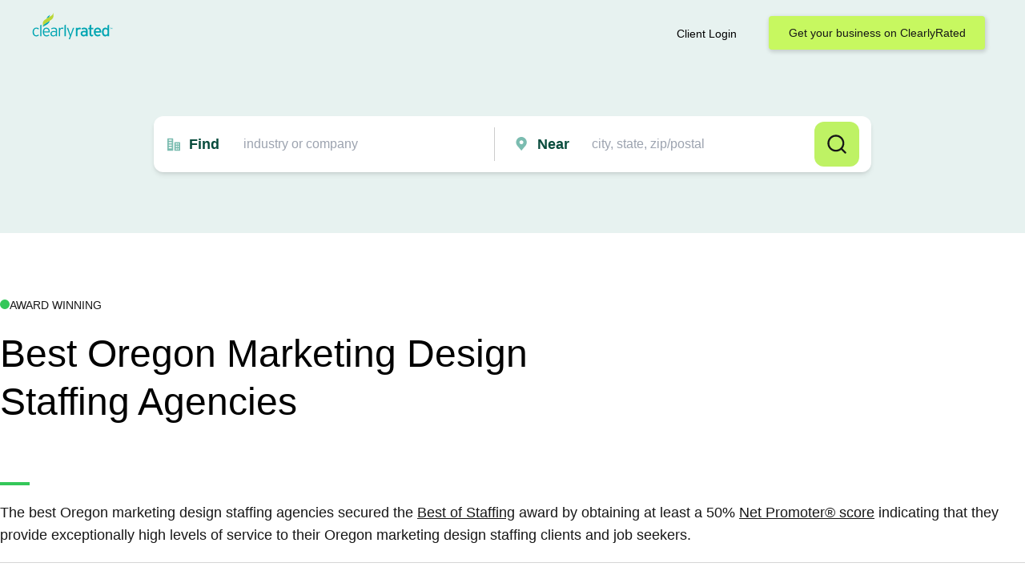

--- FILE ---
content_type: image/svg+xml
request_url: https://cdn.prod.website-files.com/675fd6b60bc15defae7d34dd/675fd6b60bc15defae7d3638_Brands-light-logo.svg
body_size: 48212
content:
<svg width="1948" height="37" viewBox="0 0 1948 37" fill="none" xmlns="http://www.w3.org/2000/svg" xmlns:xlink="http://www.w3.org/1999/xlink">
<rect x="0.501465" y="0.942871" width="129.025" height="34.1538" fill="url(#pattern0_120_21)"/>
<rect x="228.527" y="5.21216" width="139.461" height="25.6154" fill="url(#pattern1_120_21)"/>
<rect x="466.988" y="8.05835" width="146.102" height="19.9231" fill="url(#pattern2_120_21)"/>
<rect x="712.091" y="3.3147" width="107.205" height="29.4102" fill="url(#pattern3_120_21)"/>
<rect x="918.296" width="177.276" height="36.0396" fill="url(#pattern4_120_21)"/>
<rect x="1194.57" y="2.17139" width="110.939" height="31.6969" fill="url(#pattern5_120_21)"/>
<rect x="1404.51" y="4.27954" width="104.137" height="27.4805" fill="url(#pattern6_120_21)"/>
<rect x="1607.65" y="0.743408" width="109.261" height="34.5528" fill="url(#pattern7_120_21)"/>
<rect x="1815.91" y="3.02856" width="131.59" height="29.9824" fill="url(#pattern8_120_21)"/>
<defs>
<pattern id="pattern0_120_21" patternContentUnits="objectBoundingBox" width="1" height="1">
<use xlink:href="#image0_120_21" transform="scale(0.00735294 0.0277778)"/>
</pattern>
<pattern id="pattern1_120_21" patternContentUnits="objectBoundingBox" width="1" height="1">
<use xlink:href="#image1_120_21" transform="scale(0.00680272 0.037037)"/>
</pattern>
<pattern id="pattern2_120_21" patternContentUnits="objectBoundingBox" width="1" height="1">
<use xlink:href="#image2_120_21" transform="scale(0.00649351 0.047619)"/>
</pattern>
<pattern id="pattern3_120_21" patternContentUnits="objectBoundingBox" width="1" height="1">
<use xlink:href="#image3_120_21" transform="scale(0.00884956 0.0322581)"/>
</pattern>
<pattern id="pattern4_120_21" patternContentUnits="objectBoundingBox" width="1" height="1">
<use xlink:href="#image4_120_21" transform="scale(0.00549451 0.027027)"/>
</pattern>
<pattern id="pattern5_120_21" patternContentUnits="objectBoundingBox" width="1" height="1">
<use xlink:href="#image5_120_21" transform="scale(0.0075188 0.0263158)"/>
</pattern>
<pattern id="pattern6_120_21" patternContentUnits="objectBoundingBox" width="1" height="1">
<use xlink:href="#image6_120_21" transform="scale(0.00138889 0.00526316)"/>
</pattern>
<pattern id="pattern7_120_21" patternContentUnits="objectBoundingBox" width="1" height="1">
<use xlink:href="#image7_120_21" transform="scale(0.00854701 0.027027)"/>
</pattern>
<pattern id="pattern8_120_21" patternContentUnits="objectBoundingBox" width="1" height="1">
<use xlink:href="#image8_120_21" transform="scale(0.00632911 0.0277778)"/>
</pattern>
<image id="image0_120_21" width="136" height="36" xlink:href="[data-uri]"/>
<image id="image1_120_21" width="147" height="27" xlink:href="[data-uri]"/>
<image id="image2_120_21" width="154" height="21" xlink:href="[data-uri]"/>
<image id="image3_120_21" width="113" height="31" xlink:href="[data-uri]"/>
<image id="image4_120_21" width="182" height="37" xlink:href="[data-uri]"/>
<image id="image5_120_21" width="133" height="38" xlink:href="[data-uri]"/>
<image id="image6_120_21" width="720" height="190" xlink:href="[data-uri]"/>
<image id="image7_120_21" width="117" height="37" xlink:href="[data-uri]"/>
<image id="image8_120_21" width="158" height="36" xlink:href="[data-uri]"/>
</defs>
</svg>


--- FILE ---
content_type: image/svg+xml; charset=utf-8
request_url: https://www.clearlyrated.com/static/src/img/ui-arrowright-green-bg.svg
body_size: 48
content:
<svg width="45" height="45" viewBox="0 0 45 45" fill="none" xmlns="http://www.w3.org/2000/svg">
<rect width="44.3077" height="44.3077" transform="translate(0.5 0.307678)" fill="#C7F860"/>
<path d="M26.5979 21.3846L21.3182 16.1049L22.2973 15.1258L29.2484 22.0769L22.2973 29.0279L21.3182 28.0489L26.5979 22.7692H15.3462V21.3846H26.5979Z" fill="black"/>
</svg>
